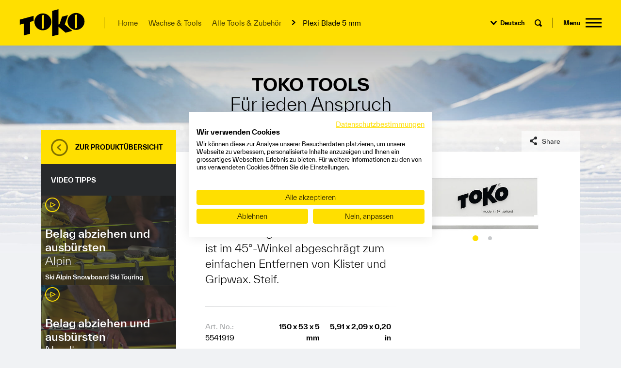

--- FILE ---
content_type: text/html;charset=utf-8
request_url: https://www.toko.ch/wachs-tools/alle-tools-zubehoer/product/show/plexi-blade-5-mm/?tx_product_productlist%5Bfilter%5D%5Bsport%5D=5&tx_product_productlist%5Bfilter%5D%5BtargetGroup%5D=3&cHash=c16b15e2603450e0495d093eec5295ab
body_size: 7140
content:
<!DOCTYPE html>
<html lang="de" class="no-js">
<head>

<meta charset="utf-8">
<!-- 
	BARGA.COM
		  TECHNISCHE DIENSTLEISTUNGEN GmbH
		  Leusbündtweg 49a | A-6800 FELDKIRCH
		  Tel. +43 (0)664 8215678
		  info@barga.com | www.barga.com

	This website is powered by TYPO3 - inspiring people to share!
	TYPO3 is a free open source Content Management Framework initially created by Kasper Skaarhoj and licensed under GNU/GPL.
	TYPO3 is copyright 1998-2019 of Kasper Skaarhoj. Extensions are copyright of their respective owners.
	Information and contribution at https://typo3.org/
-->



<title>toko.ch: Plexi Blade 5 mm</title>
<meta property="og:title" content="Plexi Blade 5 mm" />
<meta property="og:description" content="Plexiglasklinge zum Abziehen von überschüssigem Wax. Die kurze Seite ist im 45°-Winkel abgeschrägt zum einfachen Entfernen von Klister und Gripwax. Steif." />
<meta property="og:type" content="product" />
<meta property="og:url" content="https://www.toko.ch/wachs-tools/alle-tools-zubehoer/product/show/plexi-blade-5-mm/" />
<meta property="og:image" content="https://www.toko.ch/typo3temp/assets/images/csm_5543815_Plexi_blade_5mm_7e8d1ecdf2_20911212c9.jpg" />
<meta property="og:image:width" content="1200" />
<meta property="og:image:height" content="630" />
<meta name="twitter:card" content="summary_large_image" />
<meta name="twitter:title" content="Plexi Blade 5 mm" />
<meta name="twitter:description" content="Plexiglasklinge zum Abziehen von überschüssigem Wax. Die kurze Seite ist im 45°-Winkel abgeschrägt zum einfachen Entfernen von Klister und Gripwax. Steif." />
<meta name="twitter:image" content="https://www.toko.ch/typo3temp/assets/images/csm_5543815_Plexi_blade_5mm_7e8d1ecdf2_3ef5e0324a.jpg" />
<meta name="generator" content="TYPO3 CMS">
<meta name="description" content="Seit der Gründung von TOKO vor über 100 Jahren, steht unsere traditionsreiche Schweizer Marke für Innovationskraft, höchste Qualität und einzigartige Performance im Wax- und Textilpflegegeschäft">


<link rel="stylesheet" type="text/css" href="/typo3temp/assets/compressed/merged-b538d81dfe01e94893135ee43e3ce324-a51405a47b1be77200a7327cbb6f2bb0.css?1738146169" media="all">



<script src="/typo3conf/ext/toko/Resources/Public/Js/header.js?1729668193" type="text/javascript"></script>

<script src="/typo3temp/assets/compressed/merged-f8fb2e8a6e4e1fe85935cab7514868ec.js?1738146172" type="text/javascript"></script>



<link rel="canonical" href="https://www.toko.ch/wachs-tools/alle-tools-zubehoer/product/show/plexi-blade-5-mm/" />
    <script>
        window.dataLayer = window.dataLayer || [];
</script>
<!-- Google Tag Manager -->
<script>(function(w,d,s,l,i){w[l]=w[l]||[];w[l].push({'gtm.start':
        new Date().getTime(),event:'gtm.js'});var f=d.getElementsByTagName(s)[0],
    j=d.createElement(s),dl=l!='dataLayer'?'&l='+l:'';j.async=true;j.src=
    'https://www.googletagmanager.com/gtm.js?id='+i+dl;f.parentNode.insertBefore(j,f);
})(window,document,'script','dataLayer','GTM-THN2P3H');</script>
<!-- End Google Tag Manager -->	<!--[if IEMobile]>  <meta http-equiv="cleartype" content="on">  <![endif]-->
  <meta http-equiv="X-UA-Compatible" content="IE=edge,chrome=1" />
  <meta name="viewport" content="width=device-width, initial-scale=1.0, user-scalable=0, minimum-scale=1.0, maximum-scale=1.0" />        <link rel="apple-touch-icon" sizes="180x180" href="/typo3conf/ext/toko/Resources/Public/Icons/favicons/apple-touch-icon.png">
        <link rel="icon" type="image/x-icon" href="/typo3conf/ext/toko/Resources/Public/Icons/favicons/favicon.ico">
        <link rel="icon" type="image/svg+xml" href="/typo3conf/ext/toko/Resources/Public/Icons/favicons/favicon.svg">
        <link rel="icon" type="image/png" sizes="48x48" href="/typo3conf/ext/toko/Resources/Public/Icons/favicons/favicon-48x48.png">
        <link rel="icon" type="image/png" sizes="192x192" href="/typo3conf/ext/toko/Resources/Public/Icons/favicons/web-app-manifest-192x192.png">
        <link rel="icon" type="image/png" sizes="512x512" href="/typo3conf/ext/toko/Resources/Public/Icons/favicons/web-app-manifest-512x512.png">
        <link rel="manifest" href="/typo3conf/ext/toko/Resources/Public/Icons/favicons/site.webmanifest">
        <meta name="msapplication-TileColor" content="#ffdf00">
        <meta name="theme-color" content="#ffdf00">

</head>
<body id="page-11" class="pid-3 follow default  de" data-belayout="follow" data-felayout="default" data-share-url="https://www.toko.ch/wachs-tools/alle-tools-zubehoer/product/show/plexi-blade-5-mm/">

    <!-- Google Tag Manager -->
    <noscript><iframe src="//www.googletagmanager.com/ns.html?id=GTM-THN2P3H" height="0" width="0" style="display:none;visibility:hidden"></iframe></noscript>
<!-- End Google Tag Manager -->
<div id="wrapper">
    

<header id="header">

    <div class="header-inner">
        <a id="logo" href="/"><img src="/typo3conf/ext/toko/Resources/Public/Images/toko-logo.svg" alt="Toko Logo"/></a>
        <a class="burger-button overlay-trigger" data-overlay-target="#main-menu-overlay" data-overlay-classes="menu-overlay" data-overlay-title="Menu">
            <span></span>
            <i>Menu</i>
        </a>

        
            <nav aria-label="breadcrumb" role="navigation" class="breadcrumb hidden-lg-down"><ul class="list-unstyled"><li><a href="/">Home</a></li><li><a href="/wachs-tools/">Wachse &amp; Tools</a></li><li><a href="/wachs-tools/alle-tools-zubehoer/">Alle Tools &amp; Zubehör</a></li><li>Plexi Blade 5 mm</li></ul></nav>
        

        <div class="controls hidden-sm-down">

            <div class="item">
                <div id="lnav"><ul class="list-unstyled"><li><span>Deutsch</span><ul class="list-unstyled"><li><a href="/en/wax-tools/all-tools-and-accessories/product/show/plexi-blade-5-mm/?tx_product_productlist%5Bfilter%5D%5Bsport%5D=5&amp;cHash=c16b15e2603450e0495d093eec5295ab" hreflang="en">English</a></li><li><a href="/fr/wax-tools/tous-les-outils-et-accessoires/product/show/plexi-blade-5-mm/?tx_product_productlist%5Bfilter%5D%5Bsport%5D=5&amp;cHash=c16b15e2603450e0495d093eec5295ab" hreflang="fr">Français</a></li></ul></li></ul></div>
            </div>

            
                    <div class="item">
                       <a id="search-btn" class="icon-lens overlay-trigger" data-overlay-target="#search-overlay-template" data-overlay-classes="search-overlay" data-overlay-title="Suche" href="#"></a>
                   </div>
                

        </div>

        
    </div>

    
        <div class="top">
            <!--TYPO3SEARCH_begin-->
            <h1>Toko Tools <span>Für jeden Anspruch</span></h1>
            <!--TYPO3SEARCH_end-->
        </div>
    

</header>

    
    <div class="container">
        <!--TYPO3SEARCH_begin-->
        <main data-sticky-trigger>
            <div class="page-content-container">
                <div class="main-content">
                    

	
	

<div class="contentelement tx-product-productlist product show default prevent-top-spacing prevent-side-padding" id="ce-25">
   

    <div class="row no-gutters">
        <div class="col-12 col-lg-4 col-xl-3">
            <div class="sidebar lifted">
                <!--TYPO3SEARCH_end-->
                

<div class="sidebar-box-container product-detail-sidebar">

    <div class="box header">

        <div class="box-content">
            <div class="inner">
                <div class="backlink">
                    <a href="/wachs-tools/alle-tools-zubehoer/?tx_product_productlist%5Bfilter%5D%5Bsport%5D=5&amp;tx_product_productlist%5Bfilter%5D%5BtargetGroup%5D=3&amp;tx_product_productlist%5Bfiltered%5D=1">Zur Produktübersicht</a>
                </div>
            </div>
        </div>

    </div>

    
        <div class="box dark">
            <h5 class="box-header">Video Tipps</h5>
            <div class="box-content fillout">
                <div class="inner">
                    <div class="video-list">
                        
                            


<div class="video-tile">
    <a href="/wax-academy/video-tutorials/alpin-belag-abziehen-und-ausbuersten/">
        <div class="title">
            
                <h3>
                    Belag abziehen und ausbürsten
                    
                        <span>Alpin</span>
                    
                </h3>
            
        </div>
        <div class="sports">Ski Alpin Snowboard Ski Touring</div>
        <div class="image lazy-container lazy-ratio-2by3">
            <img class="lazy" data-src="/fileadmin/Dateiliste/Video_preview/Alpin_Waxen_und_Tuning/Alpin_Belag_abziehen_ausbuersten.jpg" width="510" height="340" alt="" />
        </div>
    </a>
</div>
                        
                            


<div class="video-tile">
    <a href="/wax-academy/video-tutorials/nordisch-belag-abziehen-und-ausbuersten/">
        <div class="title">
            
                <h3>
                    Belag abziehen und ausbürsten
                    
                        <span>Nordic</span>
                    
                </h3>
            
        </div>
        <div class="sports">Nordic Classic Nordic Skating</div>
        <div class="image lazy-container lazy-ratio-2by3">
            <img class="lazy" data-src="/fileadmin/Dateiliste/Video_preview/Nordisch_Waxen_und_Tuning/Nordisch_Belag_abziehen.jpg" width="510" height="340" alt="" />
        </div>
    </a>
</div>
                        
                    </div>
                </div>
            </div>
        </div>
    

    

</div>
                <!--TYPO3SEARCH_begin-->
            </div>
        </div>
        <div class="col-12 col-lg-8 col-xl-9">
            





<div class="product-detail landscape ">
    <div class="row">
        <div class="col-12 col-lg-7">
           <div class="title">
               <h2>Plexi Blade 5 mm</h2>
           </div>
            
                    <div class="intro">
                        <p>
                            Plexiglasklinge zum Abziehen von überschüssigem Wax. Die kurze Seite ist im 45°-Winkel abgeschrägt zum einfachen Entfernen von Klister und Gripwax. Steif.
                        </p>
                    </div>
                

            

            <div class="product-variants gradient-border-top gradient-border-bottom">
                <div class="inner">
                    
                        <div class="v">
                            <span class="artno"><span class="label">Art. No.:</span> 5541919</span>
                            
                                <span class="value">150 x 53 x 5 mm</span>
                            
                            
                                <span class="value alternative">5,91 x 2,09 x 0,20 in</span>
                            
                        </div>
                    
                </div>
            </div>


            <div class="buttons">
                

                
                    
                

                
            </div>

            

        </div>
        <div class="col-12 col-lg-5">

            
                <div class="slick" data-slick='{"arrows": false, "autoplay": true}'>
                    
                        <div class="image">
                            <a href="/fileadmin/Dateiliste/Products/Tools/Diverses/5543815_Plexi_blade_5mm.jpg" data-fancybox="lb[84]" title="TOKO Plexi Blade 5 mm">
                                <img alt="TOKO Plexi Blade 5 mm" src="/fileadmin/_processed_/4/d/csm_5543815_Plexi_blade_5mm_9d2f9ac5b4.jpg" width="430" height="174" />
                            </a>
                        </div>
                    
                        <div class="image">
                            <a href="/fileadmin/Dateiliste/Products/Tools/Diverses/5543815_Plexi_blade_5mm_Backshop.jpg" data-fancybox="lb[84]" title="">
                                <img src="/fileadmin/_processed_/1/d/csm_5543815_Plexi_blade_5mm_Backshop_d4a98a6481.jpg" width="430" height="147" alt="" />
                            </a>
                        </div>
                    
                </div>
            

            

        </div>
    </div>
</div>


    
        <div class="related-products-container">
            <h3>
                Verwandte Produkte
            </h3>
            <div class="product-list related">

	
			<div class="row no-gutters">
				
					<div class="col-12 col-sm-6 col-xl-4">
						



<div class="item landscape ">

    
            <a href="/wachs-tools/alle-tools-zubehoer/product/show/plexi-blade-3-mm/?tx_product_productlist%5Bfilter%5D%5Bsport%5D=5&amp;tx_product_productlist%5Bfilter%5D%5BtargetGroup%5D=3&amp;cHash=096b6a2fb4e78e52cd9a8e9b4a7da734">
                <div class="wrapper">

    <div class="header">

        <div class="header-inner">
            <h3>Plexi Blade 3 mm</h3>

            
                
                    <p class="abstract">
                        Plexiglasklinge zum Abziehen von überschüssigem Wax.
                    </p>
                
            
        </div>

    </div>

    <div class="body">
        <div class="body-inner">
            <div class="info">

                

                <span class="btn btn-default more">
                    Produktdetails
                </span>

            </div>
            <div class="image">
                <div class="image-wrapper">
                    
                            <img alt="Toko Plexi Blade 3 mm" src="/fileadmin/_processed_/1/2/csm_5543814_Prexi_blade_3mm_3db82fe608.jpg" width="500" height="171" />
                        
                </div>
            </div>
        </div>
    </div>

</div>
            </a>
        

</div>
					</div>
				
					<div class="col-12 col-sm-6 col-xl-4">
						



<div class="item landscape ">

    
            <a href="/wachs-tools/alle-tools-zubehoer/product/show/plexi-blade-4-mm/?tx_product_productlist%5Bfilter%5D%5Bsport%5D=5&amp;tx_product_productlist%5Bfilter%5D%5BtargetGroup%5D=3&amp;cHash=03a79d2dbdab37d276d05754020b3635">
                <div class="wrapper">

    <div class="header">

        <div class="header-inner">
            <h3>Plexi Blade 4 mm</h3>

            
                
                    <p class="abstract">
                        Plexiglasklinge zum Abziehen von überschüssigem Wax.
                    </p>
                
            
        </div>

    </div>

    <div class="body">
        <div class="body-inner">
            <div class="info">

                

                <span class="btn btn-default more">
                    Produktdetails
                </span>

            </div>
            <div class="image">
                <div class="image-wrapper">
                    
                            <img alt="TOKO Plexi Blade 4 mm" src="/fileadmin/_processed_/7/c/csm_5540885_Plexi_Blade_4mm_ccbeb59cd1.jpg" width="500" height="130" />
                        
                </div>
            </div>
        </div>
    </div>

</div>
            </a>
        

</div>
					</div>
				
					<div class="col-12 col-sm-6 col-xl-4">
						



<div class="item portrait ">

    
            <a href="/wachs-tools/alle-tools-zubehoer/product/show/scraper-sharpener/?tx_product_productlist%5Bfilter%5D%5Bsport%5D=5&amp;tx_product_productlist%5Bfilter%5D%5BtargetGroup%5D=3&amp;cHash=a096b4bfab087259b851858fe596744c">
                <div class="wrapper">

    <div class="header">

        <div class="header-inner">
            <h3>Scraper Sharpener</h3>

            
        </div>

    </div>

    <div class="body">
        <div class="body-inner">
            <div class="info">

                
                    
                        <p class="abstract">
                            Plexiklingenschärfer für 3, 4, 5 und 6 mm Klingenbreite.
                        </p>
                    
                

                <span class="btn btn-default more">
                    Produktdetails
                </span>

            </div>
            <div class="image">
                <div class="image-wrapper">
                    
                            <img alt="TOKO Scraper Sharpener" src="/fileadmin/_processed_/4/1/csm_5541910_scraper_sharpener_d1285aeebc.jpg" width="250" height="250" />
                        
                </div>
            </div>
        </div>
    </div>

</div>
            </a>
        

</div>
					</div>
				
					<div class="col-12 col-sm-6 col-xl-4">
						



<div class="item landscape ">

    
            <a href="/wachs-tools/alle-tools-zubehoer/product/show/scraper-sharpener-world-cup/?tx_product_productlist%5Bfilter%5D%5Bsport%5D=5&amp;tx_product_productlist%5Bfilter%5D%5BtargetGroup%5D=3&amp;cHash=1ae19766001e2565decd8a66a1baf061">
                <div class="wrapper">

    <div class="header">

        <div class="header-inner">
            <h3>Scraper Sharpener World Cup</h3>

            
                
                    <p class="abstract">
                        Profigerät zum Nachschärfen und Planziehen von Kunststoff-Abziehklingen.
                    </p>
                
            
        </div>

    </div>

    <div class="body">
        <div class="body-inner">
            <div class="info">

                

                <span class="btn btn-default more">
                    Produktdetails
                </span>

            </div>
            <div class="image">
                <div class="image-wrapper">
                    
                            <img alt="TOKO Scraper Sharpener World Cup" src="/fileadmin/_processed_/8/5/csm_5560008_scraper_sharpener_world_cup_d9d61d4d16.jpg" width="500" height="252" />
                        
                </div>
            </div>
        </div>
    </div>

</div>
            </a>
        

</div>
					</div>
				
			</div>
		

</div>


        </div>
    
















        
    





        
        
        
    









        
    


        
    



        </div>
    </div>


</div>



                </div>
            </div>
        </main>
        <!--TYPO3SEARCH_end-->
    </div>


    <footer id="footer">
    <div class="logo hidden-sm-down">
        <img src="/typo3conf/ext/toko/Resources/Public/Images/toko-logo.svg" alt="Toko Logo"/>
    </div>

    <div class="container">
        <div class="row">
            <div class="col-12 col-sm-6 col-lg-4 col-xxl-3 push-xxl-1">
                <div class="address">
                    <strong>BRAV Switzerland AG</strong><br/>
                    Industriestrasse 4<br/>
                    CH-9450 Altstätten, Schweiz<br/><br/>
                    <a href="mailto:support.toko@brav.com">support.toko@brav.com</a>
                </div>
            </div>
            <div class="hidden-md-down col-lg-2 push-xxl-1">
                <nav class="shortcut-menu top"><ul class="list-unstyled"><li><a href="/wachs-tools/">Wax & Tuning</a></li><li><a href="/waschen-und-pflegen/">Care Line</a></li><li><a href="/wax-academy/wax-academy/">Wax Academy</a></li><li><a href="/ueber-toko/athleten-und-partner/">Athleten & Partner</a></li><li><a href="/ueber-toko/downloads/">Downloads</a></li></ul></nav>
            </div>
            <div class="hidden-md-down col-lg-2 push-xxl-1">
                <nav class="shortcut-menu"><ul class="list-unstyled"><li><a href="/ueber-toko/die-marke-toko/">Über TOKO</a></li><li><a href="/ueber-toko/globale-distributoren/">Globale Distributoren</a></li><li><a href="/datenschutz/">Datenschutzerklärung</a></li><li><a href="/kontakt/">Kontakt</a></li><li><a href="/impressum/">Impressum</a></li></ul></nav>
            </div>
            <div class="col-12 col-sm-6 col-md-4 push-md-2 col-lg-3 push-lg-1 col-xxl-3 pull-xxl-1">
                <div class="social-links">
                    <a href="https://www.facebook.com/tokoworldwide" class="facebook" target="_blank"></a>
                    <a href="https://www.instagram.com/tokowaxandcare/" class="instagram" target="_blank"></a>
                    <a href="https://www.youtube.com/user/TOKOwaxandcare" class="youtube" target="_blank"></a>
                </div>
            </div>
        </div>
    </div>
</footer>




<div id="main-menu-overlay">

    <div class="container">
        
            <nav role="navigation" id="hnav" class="hidden-sm-down">
                <ul class="list-unstyled">
                    <li class="start"></li>
                    
                        <li class="active sub ">
                            <a href="/wachs-tools/">Wachse &amp; Tools</a>
                            
                                    <div class="submenu-wrapper">
                                        
                                            <div class="sub-menu">
                                                <ul class="list-unstyled">
                                                    
                                                        <li class="">
                                                            <a href="/wachs-tools/alle-skiwachse/">Alle Skiwachse</a>
                                                        </li>
                                                    
                                                        <li class="">
                                                            <a href="/wachs-tools/alle-steigwachse-skincare/">Alle Steigwachse &amp; Skincare</a>
                                                        </li>
                                                    
                                                        <li class="active active ">
                                                            <a href="/wachs-tools/alle-tools-zubehoer/">Alle Tools &amp; Zubehör</a>
                                                        </li>
                                                    
                                                </ul>
                                            </div>
                                        
                                        
                                    </div>
                                
                        </li>
                    
                        <li class="sub">
                            <a href="/wax-academy/">Wax Academy</a>
                            
                                    <div class="submenu-wrapper">
                                        
                                            <div class="sub-menu">
                                                <ul class="list-unstyled">
                                                    
                                                        <li class="">
                                                            <a href="/wax-academy/wissenswertes/">Wissenswertes</a>
                                                        </li>
                                                    
                                                        <li class="sub">
                                                            <a href="/wax-academy/video-tutorials/">Video Tutorials</a>
                                                        </li>
                                                    
                                                        <li class="">
                                                            <a href="/wax-academy/wachskurse-events-ch/">Wachskurse &amp; Events CH</a>
                                                        </li>
                                                    
                                                </ul>
                                            </div>
                                        
                                        
                                    </div>
                                
                        </li>
                    
                        <li class="sub">
                            <a href="/entdecken/">Entdecken</a>
                            
                                    <div class="submenu-wrapper">
                                        
                                            <div class="sub-menu">
                                                <ul class="list-unstyled">
                                                    
                                                        <li class="">
                                                            <a href="/entdecken/jet-top-finish/">Jet Top Finish</a>
                                                        </li>
                                                    
                                                        <li class="">
                                                            <a href="/entdecken/all-in-one-wipe-brush/">All-in-One Wipe &amp; Brush</a>
                                                        </li>
                                                    
                                                        <li class="">
                                                            <a href="/entdecken/natural-wachse/">Natural Wachse</a>
                                                        </li>
                                                    
                                                        <li class="">
                                                            <a href="/entdecken/express-wachse/">Express Wachse</a>
                                                        </li>
                                                    
                                                        <li class="">
                                                            <a href="/entdecken/triplex-technologie/">TripleX-Technologie</a>
                                                        </li>
                                                    
                                                </ul>
                                            </div>
                                        
                                        
                                    </div>
                                
                        </li>
                    
                        <li class="sub">
                            <a href="/waschen-und-pflegen/">Waschen und Pflegen</a>
                            
                                    <div class="submenu-wrapper">
                                        
                                            <div class="sub-menu">
                                                <ul class="list-unstyled">
                                                    
                                                        <li class="">
                                                            <a href="/waschen-und-pflegen/ueber-die-care-line/">Über die Care Line</a>
                                                        </li>
                                                    
                                                        <li class="">
                                                            <a href="/waschen-und-pflegen/alle-wasch-und-pflegeprodukte/">Alle Wasch- und Pflegeprodukte</a>
                                                        </li>
                                                    
                                                        <li class="sub ">
                                                            <a href="/waschen-und-pflegen/care-line-academy/">Care Line Academy</a>
                                                        </li>
                                                    
                                                </ul>
                                            </div>
                                        
                                        
                                    </div>
                                
                        </li>
                    
                        <li class="sub">
                            <a href="/news-wachstipp/">News &amp; Wachstipp</a>
                            
                                    <div class="submenu-wrapper">
                                        
                                            <div class="sub-menu">
                                                <ul class="list-unstyled">
                                                    
                                                        <li class="sub ">
                                                            <a href="/news-wachstipp/news-stories/">News &amp; Stories</a>
                                                        </li>
                                                    
                                                        <li class="">
                                                            <a href="/news-wachstipp/wachstipp/">Wachstipp</a>
                                                        </li>
                                                    
                                                </ul>
                                            </div>
                                        
                                        
                                    </div>
                                
                        </li>
                    
                        <li class="sub ">
                            <a href="/ueber-toko/">Über Toko</a>
                            
                                    <div class="submenu-wrapper">
                                        
                                            <div class="sub-menu">
                                                <ul class="list-unstyled">
                                                    
                                                        <li class="">
                                                            <a href="/ueber-toko/die-marke-toko/">Die Marke TOKO</a>
                                                        </li>
                                                    
                                                        <li class="">
                                                            <a href="/ueber-toko/athleten-und-partner/">Athleten und Partner</a>
                                                        </li>
                                                    
                                                        <li class="">
                                                            <a href="/ueber-toko/downloads/">Downloads</a>
                                                        </li>
                                                    
                                                </ul>
                                            </div>
                                        
                                        
                                    </div>
                                
                        </li>
                    
                    <li class="ending"></li>
                </ul>
            </nav>
        

        <ul id="gnav" class="list-unstyled"><li><a href="/kontakt/">Kontakt</a></li><li><a href="/impressum/">Impressum</a></li><li><a href="/datenschutz/">Datenschutzerklärung & Cookies</a></li></ul>

        <nav role="navigation" id="mnav" class="hidden-md-up">
            <ul class="list-unstyled">
                
                    
                        <li class="active sub ">
                            <a href="/wachs-tools/">Wachse &amp; Tools</a>
                            

                                

                                    <ul class="list-unstyled">
                                        
                                            <li class="">
                                                <a href="/wachs-tools/alle-skiwachse/">Alle Skiwachse</a>
                                            </li>
                                        
                                            <li class="">
                                                <a href="/wachs-tools/alle-steigwachse-skincare/">Alle Steigwachse &amp; Skincare</a>
                                            </li>
                                        
                                            <li class="active active ">
                                                <a href="/wachs-tools/alle-tools-zubehoer/">Alle Tools &amp; Zubehör</a>
                                            </li>
                                        
                                    </ul>

                                

                            
                        </li>
                    
                        <li class="sub">
                            <a href="/wax-academy/">Wax Academy</a>
                            

                                

                                    <ul class="list-unstyled">
                                        
                                            <li class="">
                                                <a href="/wax-academy/wissenswertes/">Wissenswertes</a>
                                            </li>
                                        
                                            <li class="sub">
                                                <a href="/wax-academy/video-tutorials/">Video Tutorials</a>
                                            </li>
                                        
                                            <li class="">
                                                <a href="/wax-academy/wachskurse-events-ch/">Wachskurse &amp; Events CH</a>
                                            </li>
                                        
                                    </ul>

                                

                            
                        </li>
                    
                        <li class="sub">
                            <a href="/entdecken/">Entdecken</a>
                            

                                

                                    <ul class="list-unstyled">
                                        
                                            <li class="">
                                                <a href="/entdecken/jet-top-finish/">Jet Top Finish</a>
                                            </li>
                                        
                                            <li class="">
                                                <a href="/entdecken/all-in-one-wipe-brush/">All-in-One Wipe &amp; Brush</a>
                                            </li>
                                        
                                            <li class="">
                                                <a href="/entdecken/natural-wachse/">Natural Wachse</a>
                                            </li>
                                        
                                            <li class="">
                                                <a href="/entdecken/express-wachse/">Express Wachse</a>
                                            </li>
                                        
                                            <li class="">
                                                <a href="/entdecken/triplex-technologie/">TripleX-Technologie</a>
                                            </li>
                                        
                                    </ul>

                                

                            
                        </li>
                    
                        <li class="sub">
                            <a href="/waschen-und-pflegen/">Waschen und Pflegen</a>
                            

                                

                                    <ul class="list-unstyled">
                                        
                                            <li class="">
                                                <a href="/waschen-und-pflegen/ueber-die-care-line/">Über die Care Line</a>
                                            </li>
                                        
                                            <li class="">
                                                <a href="/waschen-und-pflegen/alle-wasch-und-pflegeprodukte/">Alle Wasch- und Pflegeprodukte</a>
                                            </li>
                                        
                                            <li class="sub ">
                                                <a href="/waschen-und-pflegen/care-line-academy/">Care Line Academy</a>
                                            </li>
                                        
                                    </ul>

                                

                            
                        </li>
                    
                        <li class="sub">
                            <a href="/news-wachstipp/">News &amp; Wachstipp</a>
                            

                                

                                    <ul class="list-unstyled">
                                        
                                            <li class="sub ">
                                                <a href="/news-wachstipp/news-stories/">News &amp; Stories</a>
                                            </li>
                                        
                                            <li class="">
                                                <a href="/news-wachstipp/wachstipp/">Wachstipp</a>
                                            </li>
                                        
                                    </ul>

                                

                            
                        </li>
                    
                        <li class="sub ">
                            <a href="/ueber-toko/">Über Toko</a>
                            

                                

                                    <ul class="list-unstyled">
                                        
                                            <li class="">
                                                <a href="/ueber-toko/die-marke-toko/">Die Marke TOKO</a>
                                            </li>
                                        
                                            <li class="">
                                                <a href="/ueber-toko/athleten-und-partner/">Athleten und Partner</a>
                                            </li>
                                        
                                            <li class="">
                                                <a href="/ueber-toko/downloads/">Downloads</a>
                                            </li>
                                        
                                    </ul>

                                

                            
                        </li>
                    
                
                
                    
                        <li class="">
                            <a href="/kontakt/">Kontakt</a>
                        </li>
                    
                        <li class="">
                            <a href="/impressum/">Impressum</a>
                        </li>
                    
                        <li class="">
                            <a href="/datenschutz/">Datenschutz</a>
                        </li>
                    
                
                <li class="language">
                    <span>Deutsch</span><a href="/en/wax-tools/all-tools-and-accessories/product/show/plexi-blade-5-mm/?tx_product_productlist%5Bfilter%5D%5Bsport%5D=5&amp;cHash=c16b15e2603450e0495d093eec5295ab" hreflang="en">English</a><a href="/fr/wax-tools/tous-les-outils-et-accessoires/product/show/plexi-blade-5-mm/?tx_product_productlist%5Bfilter%5D%5Bsport%5D=5&amp;cHash=c16b15e2603450e0495d093eec5295ab" hreflang="fr">Français</a>
                </li>
            </ul>
        </nav>

    </div>

</div>



<script type="text/template" id="overlay-template">

    <div class="overlay">
        <div class="top">
            <a class="logo" href="/"><img src="/typo3conf/ext/toko/Resources/Public/Images/toko-logo.svg" alt="Toko Logo"/></a>
            <a class="burger-button mm-animated"><span></span><i class="overlay-title"></i></a>
        </div>
        <div class="overlay-content">

        </div>
    </div>

</script>



<script type="text/template" id="share-template">

    <div id="share-buttons-container">
        <div class="container">
            <div class="share-wrapper">
                <div class="share-button facebook"></div>
                <div class="share-button twitter"></div>
                <div class="share-button gplus"></div>
            </div>
        </div>
    </div>

</script>



<script type="text/template" id="search-overlay-template">

    <div id="search-container">
        <div class="container">
            



    
<div class="tx-indexedsearch-searchbox">
	<form method="post" id="tx_indexedsearch" action="/suche/?tx_indexedsearch_pi2%5Baction%5D=search&amp;tx_indexedsearch_pi2%5Bcontroller%5D=Search&amp;cHash=401d11e1cd97ddf1b692706a9e6f4a24">
<div>
<input type="hidden" name="tx_indexedsearch_pi2[__referrer][@extension]" value="IndexedSearch" />
<input type="hidden" name="tx_indexedsearch_pi2[__referrer][@vendor]" value="TYPO3\CMS" />
<input type="hidden" name="tx_indexedsearch_pi2[__referrer][@controller]" value="Search" />
<input type="hidden" name="tx_indexedsearch_pi2[__referrer][@action]" value="form" />
<input type="hidden" name="tx_indexedsearch_pi2[__referrer][arguments]" value="YTowOnt9730442e15a72eb6dd73d0b212cc7d12c076f79d7" />
<input type="hidden" name="tx_indexedsearch_pi2[__referrer][@request]" value="a:4:{s:10:&quot;@extension&quot;;s:13:&quot;IndexedSearch&quot;;s:11:&quot;@controller&quot;;s:6:&quot;Search&quot;;s:7:&quot;@action&quot;;s:4:&quot;form&quot;;s:7:&quot;@vendor&quot;;s:9:&quot;TYPO3\CMS&quot;;}602be23dd01766e6ba8041e133b89ed7410867f4" />
<input type="hidden" name="tx_indexedsearch_pi2[__trustedProperties]" value="a:1:{s:6:&quot;search&quot;;a:15:{s:9:&quot;_sections&quot;;i:1;s:13:&quot;_freeIndexUid&quot;;i:1;s:7:&quot;pointer&quot;;i:1;s:3:&quot;ext&quot;;i:1;s:10:&quot;searchType&quot;;i:1;s:14:&quot;defaultOperand&quot;;i:1;s:9:&quot;mediaType&quot;;i:1;s:9:&quot;sortOrder&quot;;i:1;s:5:&quot;group&quot;;i:1;s:11:&quot;languageUid&quot;;i:1;s:4:&quot;desc&quot;;i:1;s:15:&quot;numberOfResults&quot;;i:1;s:14:&quot;extendedSearch&quot;;i:1;s:5:&quot;sword&quot;;i:1;s:12:&quot;submitButton&quot;;i:1;}}e2fd287f09926f7b5c4e9ee486472b5233d6c54a" />
</div>

		<div class="tx-indexedsearch-hidden-fields">
			<input type="hidden" name="tx_indexedsearch_pi2[search][_sections]" value="0" />
			<input id="tx_indexedsearch_freeIndexUid" type="hidden" name="tx_indexedsearch_pi2[search][_freeIndexUid]" value="_" />
			<input id="tx_indexedsearch_pointer" type="hidden" name="tx_indexedsearch_pi2[search][pointer]" value="0" />
			<input type="hidden" name="tx_indexedsearch_pi2[search][ext]" value="" />
			<input type="hidden" name="tx_indexedsearch_pi2[search][searchType]" value="1" />
			<input type="hidden" name="tx_indexedsearch_pi2[search][defaultOperand]" value="0" />
			<input type="hidden" name="tx_indexedsearch_pi2[search][mediaType]" value="-1" />
			<input type="hidden" name="tx_indexedsearch_pi2[search][sortOrder]" value="rank_flag" />
			<input type="hidden" name="tx_indexedsearch_pi2[search][group]" value="" />
			<input type="hidden" name="tx_indexedsearch_pi2[search][languageUid]" value="0" />
			<input type="hidden" name="tx_indexedsearch_pi2[search][desc]" value="" />
			<input type="hidden" name="tx_indexedsearch_pi2[search][numberOfResults]" value="10" />
			<input type="hidden" name="tx_indexedsearch_pi2[search][extendedSearch]" value="" />
		</div>
		<fieldset>
			<div class="tx-indexedsearch-form">
				<div class="input-group">
					<input placeholder="Search for" class="form-control tx-indexedsearch-searchbox-sword" id="tx-indexedsearch-searchbox-sword" type="text" name="tx_indexedsearch_pi2[search][sword]" value="" />
					<span class="input-group-btn">
						<button class="btn btn-search-addon tx-indexedsearch-searchbox-button" id="tx-indexedsearch-searchbox-button-submit" type="submit" name="tx_indexedsearch_pi2[search][submitButton]" value=""><span>Search</span></button>
					</span>
				</div>
			</div>
			
		</fieldset>
		
	</form>
</div>








        </div>
    </div>

</script>









    













</div>


        <div class="bg">
            <div class="bg-img" style="background-image: url(/fileadmin/Dateiliste/Page-Backgrounds/wax-and-tuning_winterlandschaft_2000x815.jpg)"><img src="/fileadmin/Dateiliste/Page-Backgrounds/wax-and-tuning_winterlandschaft_2000x815.jpg" width="2000" height="815"   alt="" ></div>
        </div>
<script src="/typo3temp/assets/compressed/merged-9ea28af3551849f871a3842f6cbd5b4a.js?1738146169" type="text/javascript"></script>





</body>
</html>

--- FILE ---
content_type: text/html; charset=utf-8
request_url: https://accounts.google.com/o/oauth2/postmessageRelay?parent=https%3A%2F%2Fwww.toko.ch&jsh=m%3B%2F_%2Fscs%2Fabc-static%2F_%2Fjs%2Fk%3Dgapi.lb.en.2kN9-TZiXrM.O%2Fd%3D1%2Frs%3DAHpOoo_B4hu0FeWRuWHfxnZ3V0WubwN7Qw%2Fm%3D__features__
body_size: 163
content:
<!DOCTYPE html><html><head><title></title><meta http-equiv="content-type" content="text/html; charset=utf-8"><meta http-equiv="X-UA-Compatible" content="IE=edge"><meta name="viewport" content="width=device-width, initial-scale=1, minimum-scale=1, maximum-scale=1, user-scalable=0"><script src='https://ssl.gstatic.com/accounts/o/2580342461-postmessagerelay.js' nonce="QMqJRrCt4xW9BuY_CHkjsg"></script></head><body><script type="text/javascript" src="https://apis.google.com/js/rpc:shindig_random.js?onload=init" nonce="QMqJRrCt4xW9BuY_CHkjsg"></script></body></html>